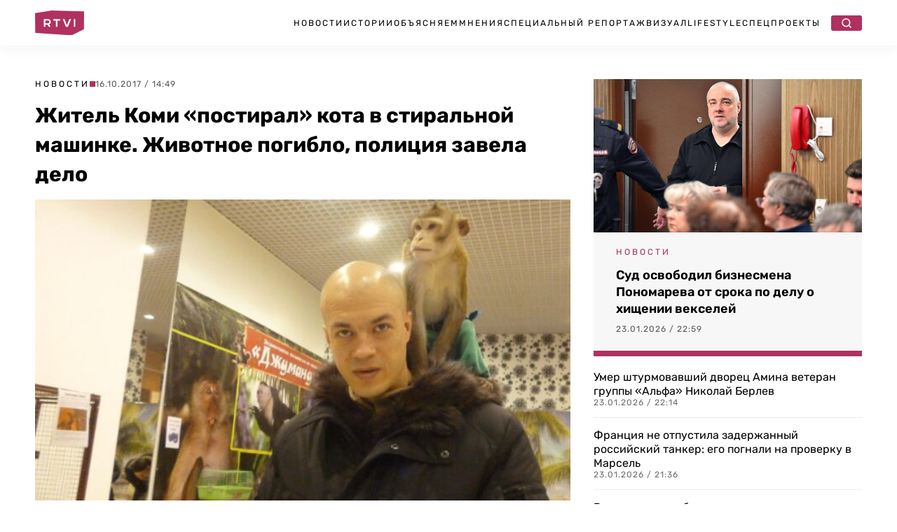

--- FILE ---
content_type: text/html; charset=UTF-8
request_url: https://rtvi.com/news/5480/
body_size: 25194
content:
<!DOCTYPE html>
<html lang="ru">
<head><meta charset="utf-8"><script>if(navigator.userAgent.match(/MSIE|Internet Explorer/i)||navigator.userAgent.match(/Trident\/7\..*?rv:11/i)){var href=document.location.href;if(!href.match(/[?&]nowprocket/)){if(href.indexOf("?")==-1){if(href.indexOf("#")==-1){document.location.href=href+"?nowprocket=1"}else{document.location.href=href.replace("#","?nowprocket=1#")}}else{if(href.indexOf("#")==-1){document.location.href=href+"&nowprocket=1"}else{document.location.href=href.replace("#","&nowprocket=1#")}}}}</script><script>(()=>{class RocketLazyLoadScripts{constructor(){this.v="2.0.4",this.userEvents=["keydown","keyup","mousedown","mouseup","mousemove","mouseover","mouseout","touchmove","touchstart","touchend","touchcancel","wheel","click","dblclick","input"],this.attributeEvents=["onblur","onclick","oncontextmenu","ondblclick","onfocus","onmousedown","onmouseenter","onmouseleave","onmousemove","onmouseout","onmouseover","onmouseup","onmousewheel","onscroll","onsubmit"]}async t(){this.i(),this.o(),/iP(ad|hone)/.test(navigator.userAgent)&&this.h(),this.u(),this.l(this),this.m(),this.k(this),this.p(this),this._(),await Promise.all([this.R(),this.L()]),this.lastBreath=Date.now(),this.S(this),this.P(),this.D(),this.O(),this.M(),await this.C(this.delayedScripts.normal),await this.C(this.delayedScripts.defer),await this.C(this.delayedScripts.async),await this.T(),await this.F(),await this.j(),await this.A(),window.dispatchEvent(new Event("rocket-allScriptsLoaded")),this.everythingLoaded=!0,this.lastTouchEnd&&await new Promise(t=>setTimeout(t,500-Date.now()+this.lastTouchEnd)),this.I(),this.H(),this.U(),this.W()}i(){this.CSPIssue=sessionStorage.getItem("rocketCSPIssue"),document.addEventListener("securitypolicyviolation",t=>{this.CSPIssue||"script-src-elem"!==t.violatedDirective||"data"!==t.blockedURI||(this.CSPIssue=!0,sessionStorage.setItem("rocketCSPIssue",!0))},{isRocket:!0})}o(){window.addEventListener("pageshow",t=>{this.persisted=t.persisted,this.realWindowLoadedFired=!0},{isRocket:!0}),window.addEventListener("pagehide",()=>{this.onFirstUserAction=null},{isRocket:!0})}h(){let t;function e(e){t=e}window.addEventListener("touchstart",e,{isRocket:!0}),window.addEventListener("touchend",function i(o){o.changedTouches[0]&&t.changedTouches[0]&&Math.abs(o.changedTouches[0].pageX-t.changedTouches[0].pageX)<10&&Math.abs(o.changedTouches[0].pageY-t.changedTouches[0].pageY)<10&&o.timeStamp-t.timeStamp<200&&(window.removeEventListener("touchstart",e,{isRocket:!0}),window.removeEventListener("touchend",i,{isRocket:!0}),"INPUT"===o.target.tagName&&"text"===o.target.type||(o.target.dispatchEvent(new TouchEvent("touchend",{target:o.target,bubbles:!0})),o.target.dispatchEvent(new MouseEvent("mouseover",{target:o.target,bubbles:!0})),o.target.dispatchEvent(new PointerEvent("click",{target:o.target,bubbles:!0,cancelable:!0,detail:1,clientX:o.changedTouches[0].clientX,clientY:o.changedTouches[0].clientY})),event.preventDefault()))},{isRocket:!0})}q(t){this.userActionTriggered||("mousemove"!==t.type||this.firstMousemoveIgnored?"keyup"===t.type||"mouseover"===t.type||"mouseout"===t.type||(this.userActionTriggered=!0,this.onFirstUserAction&&this.onFirstUserAction()):this.firstMousemoveIgnored=!0),"click"===t.type&&t.preventDefault(),t.stopPropagation(),t.stopImmediatePropagation(),"touchstart"===this.lastEvent&&"touchend"===t.type&&(this.lastTouchEnd=Date.now()),"click"===t.type&&(this.lastTouchEnd=0),this.lastEvent=t.type,t.composedPath&&t.composedPath()[0].getRootNode()instanceof ShadowRoot&&(t.rocketTarget=t.composedPath()[0]),this.savedUserEvents.push(t)}u(){this.savedUserEvents=[],this.userEventHandler=this.q.bind(this),this.userEvents.forEach(t=>window.addEventListener(t,this.userEventHandler,{passive:!1,isRocket:!0})),document.addEventListener("visibilitychange",this.userEventHandler,{isRocket:!0})}U(){this.userEvents.forEach(t=>window.removeEventListener(t,this.userEventHandler,{passive:!1,isRocket:!0})),document.removeEventListener("visibilitychange",this.userEventHandler,{isRocket:!0}),this.savedUserEvents.forEach(t=>{(t.rocketTarget||t.target).dispatchEvent(new window[t.constructor.name](t.type,t))})}m(){const t="return false",e=Array.from(this.attributeEvents,t=>"data-rocket-"+t),i="["+this.attributeEvents.join("],[")+"]",o="[data-rocket-"+this.attributeEvents.join("],[data-rocket-")+"]",s=(e,i,o)=>{o&&o!==t&&(e.setAttribute("data-rocket-"+i,o),e["rocket"+i]=new Function("event",o),e.setAttribute(i,t))};new MutationObserver(t=>{for(const n of t)"attributes"===n.type&&(n.attributeName.startsWith("data-rocket-")||this.everythingLoaded?n.attributeName.startsWith("data-rocket-")&&this.everythingLoaded&&this.N(n.target,n.attributeName.substring(12)):s(n.target,n.attributeName,n.target.getAttribute(n.attributeName))),"childList"===n.type&&n.addedNodes.forEach(t=>{if(t.nodeType===Node.ELEMENT_NODE)if(this.everythingLoaded)for(const i of[t,...t.querySelectorAll(o)])for(const t of i.getAttributeNames())e.includes(t)&&this.N(i,t.substring(12));else for(const e of[t,...t.querySelectorAll(i)])for(const t of e.getAttributeNames())this.attributeEvents.includes(t)&&s(e,t,e.getAttribute(t))})}).observe(document,{subtree:!0,childList:!0,attributeFilter:[...this.attributeEvents,...e]})}I(){this.attributeEvents.forEach(t=>{document.querySelectorAll("[data-rocket-"+t+"]").forEach(e=>{this.N(e,t)})})}N(t,e){const i=t.getAttribute("data-rocket-"+e);i&&(t.setAttribute(e,i),t.removeAttribute("data-rocket-"+e))}k(t){Object.defineProperty(HTMLElement.prototype,"onclick",{get(){return this.rocketonclick||null},set(e){this.rocketonclick=e,this.setAttribute(t.everythingLoaded?"onclick":"data-rocket-onclick","this.rocketonclick(event)")}})}S(t){function e(e,i){let o=e[i];e[i]=null,Object.defineProperty(e,i,{get:()=>o,set(s){t.everythingLoaded?o=s:e["rocket"+i]=o=s}})}e(document,"onreadystatechange"),e(window,"onload"),e(window,"onpageshow");try{Object.defineProperty(document,"readyState",{get:()=>t.rocketReadyState,set(e){t.rocketReadyState=e},configurable:!0}),document.readyState="loading"}catch(t){console.log("WPRocket DJE readyState conflict, bypassing")}}l(t){this.originalAddEventListener=EventTarget.prototype.addEventListener,this.originalRemoveEventListener=EventTarget.prototype.removeEventListener,this.savedEventListeners=[],EventTarget.prototype.addEventListener=function(e,i,o){o&&o.isRocket||!t.B(e,this)&&!t.userEvents.includes(e)||t.B(e,this)&&!t.userActionTriggered||e.startsWith("rocket-")||t.everythingLoaded?t.originalAddEventListener.call(this,e,i,o):(t.savedEventListeners.push({target:this,remove:!1,type:e,func:i,options:o}),"mouseenter"!==e&&"mouseleave"!==e||t.originalAddEventListener.call(this,e,t.savedUserEvents.push,o))},EventTarget.prototype.removeEventListener=function(e,i,o){o&&o.isRocket||!t.B(e,this)&&!t.userEvents.includes(e)||t.B(e,this)&&!t.userActionTriggered||e.startsWith("rocket-")||t.everythingLoaded?t.originalRemoveEventListener.call(this,e,i,o):t.savedEventListeners.push({target:this,remove:!0,type:e,func:i,options:o})}}J(t,e){this.savedEventListeners=this.savedEventListeners.filter(i=>{let o=i.type,s=i.target||window;return e!==o||t!==s||(this.B(o,s)&&(i.type="rocket-"+o),this.$(i),!1)})}H(){EventTarget.prototype.addEventListener=this.originalAddEventListener,EventTarget.prototype.removeEventListener=this.originalRemoveEventListener,this.savedEventListeners.forEach(t=>this.$(t))}$(t){t.remove?this.originalRemoveEventListener.call(t.target,t.type,t.func,t.options):this.originalAddEventListener.call(t.target,t.type,t.func,t.options)}p(t){let e;function i(e){return t.everythingLoaded?e:e.split(" ").map(t=>"load"===t||t.startsWith("load.")?"rocket-jquery-load":t).join(" ")}function o(o){function s(e){const s=o.fn[e];o.fn[e]=o.fn.init.prototype[e]=function(){return this[0]===window&&t.userActionTriggered&&("string"==typeof arguments[0]||arguments[0]instanceof String?arguments[0]=i(arguments[0]):"object"==typeof arguments[0]&&Object.keys(arguments[0]).forEach(t=>{const e=arguments[0][t];delete arguments[0][t],arguments[0][i(t)]=e})),s.apply(this,arguments),this}}if(o&&o.fn&&!t.allJQueries.includes(o)){const e={DOMContentLoaded:[],"rocket-DOMContentLoaded":[]};for(const t in e)document.addEventListener(t,()=>{e[t].forEach(t=>t())},{isRocket:!0});o.fn.ready=o.fn.init.prototype.ready=function(i){function s(){parseInt(o.fn.jquery)>2?setTimeout(()=>i.bind(document)(o)):i.bind(document)(o)}return"function"==typeof i&&(t.realDomReadyFired?!t.userActionTriggered||t.fauxDomReadyFired?s():e["rocket-DOMContentLoaded"].push(s):e.DOMContentLoaded.push(s)),o([])},s("on"),s("one"),s("off"),t.allJQueries.push(o)}e=o}t.allJQueries=[],o(window.jQuery),Object.defineProperty(window,"jQuery",{get:()=>e,set(t){o(t)}})}P(){const t=new Map;document.write=document.writeln=function(e){const i=document.currentScript,o=document.createRange(),s=i.parentElement;let n=t.get(i);void 0===n&&(n=i.nextSibling,t.set(i,n));const c=document.createDocumentFragment();o.setStart(c,0),c.appendChild(o.createContextualFragment(e)),s.insertBefore(c,n)}}async R(){return new Promise(t=>{this.userActionTriggered?t():this.onFirstUserAction=t})}async L(){return new Promise(t=>{document.addEventListener("DOMContentLoaded",()=>{this.realDomReadyFired=!0,t()},{isRocket:!0})})}async j(){return this.realWindowLoadedFired?Promise.resolve():new Promise(t=>{window.addEventListener("load",t,{isRocket:!0})})}M(){this.pendingScripts=[];this.scriptsMutationObserver=new MutationObserver(t=>{for(const e of t)e.addedNodes.forEach(t=>{"SCRIPT"!==t.tagName||t.noModule||t.isWPRocket||this.pendingScripts.push({script:t,promise:new Promise(e=>{const i=()=>{const i=this.pendingScripts.findIndex(e=>e.script===t);i>=0&&this.pendingScripts.splice(i,1),e()};t.addEventListener("load",i,{isRocket:!0}),t.addEventListener("error",i,{isRocket:!0}),setTimeout(i,1e3)})})})}),this.scriptsMutationObserver.observe(document,{childList:!0,subtree:!0})}async F(){await this.X(),this.pendingScripts.length?(await this.pendingScripts[0].promise,await this.F()):this.scriptsMutationObserver.disconnect()}D(){this.delayedScripts={normal:[],async:[],defer:[]},document.querySelectorAll("script[type$=rocketlazyloadscript]").forEach(t=>{t.hasAttribute("data-rocket-src")?t.hasAttribute("async")&&!1!==t.async?this.delayedScripts.async.push(t):t.hasAttribute("defer")&&!1!==t.defer||"module"===t.getAttribute("data-rocket-type")?this.delayedScripts.defer.push(t):this.delayedScripts.normal.push(t):this.delayedScripts.normal.push(t)})}async _(){await this.L();let t=[];document.querySelectorAll("script[type$=rocketlazyloadscript][data-rocket-src]").forEach(e=>{let i=e.getAttribute("data-rocket-src");if(i&&!i.startsWith("data:")){i.startsWith("//")&&(i=location.protocol+i);try{const o=new URL(i).origin;o!==location.origin&&t.push({src:o,crossOrigin:e.crossOrigin||"module"===e.getAttribute("data-rocket-type")})}catch(t){}}}),t=[...new Map(t.map(t=>[JSON.stringify(t),t])).values()],this.Y(t,"preconnect")}async G(t){if(await this.K(),!0!==t.noModule||!("noModule"in HTMLScriptElement.prototype))return new Promise(e=>{let i;function o(){(i||t).setAttribute("data-rocket-status","executed"),e()}try{if(navigator.userAgent.includes("Firefox/")||""===navigator.vendor||this.CSPIssue)i=document.createElement("script"),[...t.attributes].forEach(t=>{let e=t.nodeName;"type"!==e&&("data-rocket-type"===e&&(e="type"),"data-rocket-src"===e&&(e="src"),i.setAttribute(e,t.nodeValue))}),t.text&&(i.text=t.text),t.nonce&&(i.nonce=t.nonce),i.hasAttribute("src")?(i.addEventListener("load",o,{isRocket:!0}),i.addEventListener("error",()=>{i.setAttribute("data-rocket-status","failed-network"),e()},{isRocket:!0}),setTimeout(()=>{i.isConnected||e()},1)):(i.text=t.text,o()),i.isWPRocket=!0,t.parentNode.replaceChild(i,t);else{const i=t.getAttribute("data-rocket-type"),s=t.getAttribute("data-rocket-src");i?(t.type=i,t.removeAttribute("data-rocket-type")):t.removeAttribute("type"),t.addEventListener("load",o,{isRocket:!0}),t.addEventListener("error",i=>{this.CSPIssue&&i.target.src.startsWith("data:")?(console.log("WPRocket: CSP fallback activated"),t.removeAttribute("src"),this.G(t).then(e)):(t.setAttribute("data-rocket-status","failed-network"),e())},{isRocket:!0}),s?(t.fetchPriority="high",t.removeAttribute("data-rocket-src"),t.src=s):t.src="data:text/javascript;base64,"+window.btoa(unescape(encodeURIComponent(t.text)))}}catch(i){t.setAttribute("data-rocket-status","failed-transform"),e()}});t.setAttribute("data-rocket-status","skipped")}async C(t){const e=t.shift();return e?(e.isConnected&&await this.G(e),this.C(t)):Promise.resolve()}O(){this.Y([...this.delayedScripts.normal,...this.delayedScripts.defer,...this.delayedScripts.async],"preload")}Y(t,e){this.trash=this.trash||[];let i=!0;var o=document.createDocumentFragment();t.forEach(t=>{const s=t.getAttribute&&t.getAttribute("data-rocket-src")||t.src;if(s&&!s.startsWith("data:")){const n=document.createElement("link");n.href=s,n.rel=e,"preconnect"!==e&&(n.as="script",n.fetchPriority=i?"high":"low"),t.getAttribute&&"module"===t.getAttribute("data-rocket-type")&&(n.crossOrigin=!0),t.crossOrigin&&(n.crossOrigin=t.crossOrigin),t.integrity&&(n.integrity=t.integrity),t.nonce&&(n.nonce=t.nonce),o.appendChild(n),this.trash.push(n),i=!1}}),document.head.appendChild(o)}W(){this.trash.forEach(t=>t.remove())}async T(){try{document.readyState="interactive"}catch(t){}this.fauxDomReadyFired=!0;try{await this.K(),this.J(document,"readystatechange"),document.dispatchEvent(new Event("rocket-readystatechange")),await this.K(),document.rocketonreadystatechange&&document.rocketonreadystatechange(),await this.K(),this.J(document,"DOMContentLoaded"),document.dispatchEvent(new Event("rocket-DOMContentLoaded")),await this.K(),this.J(window,"DOMContentLoaded"),window.dispatchEvent(new Event("rocket-DOMContentLoaded"))}catch(t){console.error(t)}}async A(){try{document.readyState="complete"}catch(t){}try{await this.K(),this.J(document,"readystatechange"),document.dispatchEvent(new Event("rocket-readystatechange")),await this.K(),document.rocketonreadystatechange&&document.rocketonreadystatechange(),await this.K(),this.J(window,"load"),window.dispatchEvent(new Event("rocket-load")),await this.K(),window.rocketonload&&window.rocketonload(),await this.K(),this.allJQueries.forEach(t=>t(window).trigger("rocket-jquery-load")),await this.K(),this.J(window,"pageshow");const t=new Event("rocket-pageshow");t.persisted=this.persisted,window.dispatchEvent(t),await this.K(),window.rocketonpageshow&&window.rocketonpageshow({persisted:this.persisted})}catch(t){console.error(t)}}async K(){Date.now()-this.lastBreath>45&&(await this.X(),this.lastBreath=Date.now())}async X(){return document.hidden?new Promise(t=>setTimeout(t)):new Promise(t=>requestAnimationFrame(t))}B(t,e){return e===document&&"readystatechange"===t||(e===document&&"DOMContentLoaded"===t||(e===window&&"DOMContentLoaded"===t||(e===window&&"load"===t||e===window&&"pageshow"===t)))}static run(){(new RocketLazyLoadScripts).t()}}RocketLazyLoadScripts.run()})();</script>

   <title>Житель Коми «постирал» кота в стиральной машинке. Животное погибло, полиция завела дело</title>
  <meta content="width=device-width, initial-scale=1" name="viewport">
	
	
	<link rel="stylesheet" href="https://rtvi.com/wp-content/cache/fonts/1/google-fonts/css/4/3/d/79835cc3bf864515d25be255be9d9.css" data-wpr-hosted-gf-parameters="family=Rubik:ital,wght@0,400;0,500;0,600;0,700;1,400&display=swap"/>
      <link data-minify="1" href="https://rtvi.com/wp-content/cache/min/1/wp-content/themes/rtvi/css/main.css?ver=1768828819" rel="stylesheet" type="text/css">
  <style>@media (min-width:992px) {html.w-mod-js:not(.w-mod-ix) [data-w-id="846ba62c-276b-cea4-4f1e-cba13dcadfb6"] {width:0px;}}</style>
 <!--<script type="rocketlazyloadscript" data-rocket-src="https://ajax.googleapis.com/ajax/libs/webfont/1.6.26/webfont.js" data-rocket-type="text/javascript"></script>-->
  <!--<script type="rocketlazyloadscript" data-rocket-type="text/javascript">WebFont.load({  google: {    families: ["Rubik:regular,500,600,700,italic:cyrillic,latin"]  }});</script>-->
  <!-- [if lt IE 9]><script type="rocketlazyloadscript" data-rocket-src="https://cdnjs.cloudflare.com/ajax/libs/html5shiv/3.7.3/html5shiv.min.js" data-rocket-type="text/javascript"></script><![endif] -->
  <script type="rocketlazyloadscript" data-rocket-type="text/javascript">!function(o,c){var n=c.documentElement,t=" w-mod-";n.className+=t+"js",("ontouchstart"in o||o.DocumentTouch&&c instanceof DocumentTouch)&&(n.className+=t+"touch")}(window,document);</script>
<meta property="og:site_name" content="Главные новости в России и мире - RTVI" />
<link rel="icon" type="image/png" sizes="32x32" href="https://rtvi.com/wp-content/themes/rtvi/images/favicon-32x32.png">
<link href="https://rtvi.com/wp-content/themes/rtvi/images/webclip.png" rel="apple-touch-icon">
<meta property="og:type" content="article" />
<meta property="og:url" content="https://rtvi.com/news/5480/" />
<meta property="og:title" content="Житель Коми «постирал» кота в стиральной машинке. Животное погибло, полиция завела дело" />
<meta property="article:section" content="Новости">
<meta property="og:image" content="https://rtvi.com/wp-content/uploads/2017/10/97212-1.jpg?144937" />
<meta property="og:description" content="37-летний житель Ухты «постирал» кота своей подруги в стиральной машине и снял это на видео. Животное погибло, а на мужчину завели уголовное дело. Сообщение об этом появилось на сайте регионального управления МВД. Следователи установили, что, когда подозреваемый засовывал кота в машинку, он был пьян. Видео со смертью животного он выложил в соцсети. Дело возбудили по..." />
<meta property="og:image:type" content="image/jpeg" />
<meta property="article:published_time" content="2017-10-16T14:49:37+03:00">
<meta name="twitter:card" content="summary_large_image" />
<meta property="twitter:image" content="https://rtvi.com/wp-content/uploads/2017/10/97212-2.jpg?144937" />
<script type="rocketlazyloadscript">window.puid1 = "brandSfty";</script>	
<meta name="msvalidate.01" content="E35B17758B0ED0B6E559DF8F068D1701" />
<meta name="yandex-verification" content="e338e03f7e5b476b" />
<!-- Google tag (gtag.js) -->
<script async src="https://www.googletagmanager.com/gtag/js?id=G-S41Q07GMYF"></script>
<script>
  window.dataLayer = window.dataLayer || [];
  function gtag(){dataLayer.push(arguments);}
  gtag('js', new Date());

  gtag('config', 'G-S41Q07GMYF');
</script>
<!-- //Google tag (gtag.js) -->	
<!-- Yandex.Metrika counter --> <script type="text/javascript" > (function(m,e,t,r,i,k,a){m[i]=m[i]||function(){(m[i].a=m[i].a||[]).push(arguments)}; m[i].l=1*new Date(); for (var j = 0; j < document.scripts.length; j++) {if (document.scripts[j].src === r) { return; }} k=e.createElement(t),a=e.getElementsByTagName(t)[0],k.async=1,k.src=r,a.parentNode.insertBefore(k,a)}) (window, document, "script", "https://mc.webvisor.org/metrika/tag_ww.js", "ym"); ym(26295009, "init", { clickmap:true, trackLinks:true, accurateTrackBounce:true, webvisor:true, trackHash:true }); </script> <noscript><div><img src="https://mc.yandex.ru/watch/26295009" style="position:absolute; left:-9999px;" alt="" /></div></noscript> <!-- /Yandex.Metrika counter -->	
<!--<script type="rocketlazyloadscript"> (function (m, e, t, r, i, k, a) {
            m[i] = m[i] || function () {
                (m[i].a = m[i].a || []).push(arguments)
            };
            m[i].l = 1 * new Date();
            k = e.createElement(t), a = e.getElementsByTagName(t)[0], k.async = 1, k.src = r, a.parentNode.insertBefore(k, a)
        })(window, document, "script", "https://cdn.jsdelivr.net/npm/yandex-metrica-watch/tag.js", "ym");
        ym(26295009, "init", {
            clickmap: true,
            trackLinks: true,
            accurateTrackBounce: true,
            webvisor: true,
            trackHash: true
        }); </script>-->
<!--vk-->
<!--<script type="rocketlazyloadscript" data-rocket-type="text/javascript">!function(){var t=document.createElement("script");t.type="text/javascript",t.async=!0,t.src='https://vk.com/js/api/openapi.js?169',t.onload=function(){VK.Retargeting.Init("VK-RTRG-1727327-fzDbD"),VK.Retargeting.Hit()},document.head.appendChild(t)}();</script><noscript><img src="https://vk.com/rtrg?p=VK-RTRG-1727327-fzDbD" style="position:fixed; left:-999px;" alt=""/></noscript>-->
<!--/vk-->
<!--MF-new-->	
<!--<script type="rocketlazyloadscript" data-rocket-type="text/javascript" data-rocket-src="https://s3.wi-fi.ru/mtt/configs/sites/rtvi.js" async nocache></script>-->
<!--<script type="rocketlazyloadscript" defer data-rocket-type="text/javascript" data-rocket-src="https://s3.wi-fi.ru/mtt/configs/sites/rtvi.js"></script>-->
<!--//MF-new-->	
<!--Interpool-bidding-->	
<script async src="https://yandex.ru/ads/system/header-bidding.js"></script>
<script type="rocketlazyloadscript">
var adfoxBiddersMap = {
        "betweenDigital": "3355805",
        "myTarget": "3355812",
        "adriver": "3355807",
        "otm": "3355810",
        "sape": "3355811",
        "buzzoola": "3355808",
        "adfox_roden-media": "3355815",
        "mediasniper": "3355813",
        "hybrid": "3355814",
        "gnezdo": "3359982",
  	"adfox_adsmart": "3326300"
};
var adUnits = window.innerWidth && window.innerWidth > 1080
  ? [
      {
        // Sidebar_300x600
        code: 'adfox_Sidebar_300x600',
        sizes: [[300, 600]],
        bids: [
             {
                "bidder": "myTarget",
                "params": {
                  "placementId": "1848870"
                }
              },
              {
                "bidder": "betweenDigital",
                "params": {
                  "placementId": "4850162"
                }
              },
              {
                "bidder": "otm",
                "params": {
                  "placementId": "105569"
                }
              },
              {
                "bidder": "buzzoola",
                "params": {
                  "placementId": "1295456"
                }
              },
              {
                "bidder": "hybrid",
                "params": {
                  "placementId": "6846d4fe810d985e7cd8c919"
                }
              },
              {
                "bidder": "sape",
                "params": {
                  "placementId": "943088"
                }
              },
              {
                "bidder": "mediasniper",
                "params": {
                  "placementId": "31844"
                }
              },
              {
                "bidder": "adriver",
                "params": {
                  "placementId": "41:rtvicom_300x600_d_si"                
		}
              },
              {
                "bidder": "adfox_roden-media",
                "params": {
                  "p1": "dibyx",
                  "p2": "emwl"
		}
              },
              {
		"bidder": "adfox_adsmart",
		"params": {
			"p1": "dhlwo",
			"p2": "hhro"
            }
          }
        ]
      },
      {
        // Desktop_Inpage_bottom
        code: 'adfox_Desktop_Inpage_bottom',
        sizes: [[860, 240], [728, 90]],
        bids: [
             {
                "bidder": "myTarget",
                "params": {
                  "placementId": "1849548"
                }
              },
              {
                "bidder": "betweenDigital",
                "params": {
                  "placementId": "4850348"
                }
              },
              {
                "bidder": "otm",
                "params": {
                  "placementId": "105605"
                }
              },
              {
                "bidder": "buzzoola",
                "params": {
                  "placementId": "1295752"
                }
              },
              {
                "bidder": "hybrid",
                "params": {
                  "placementId": "6847e90270e7b2d808d53fef"
                }
              },
              {
                "bidder": "sape",
                "params": {
                  "placementId": "943089"
                }
              },
              {
                "bidder": "mediasniper",
                "params": {
                  "placementId": "31843"
                }
              },
              {
                "bidder": "gnezdo",
                "params": {
                  "placementId": "367377"
                }
              },
              {
                "bidder": "adriver",
                "params": {
                  "placementId": "41:rtvicom_inpage_728x90"
		}
              },
              {
                "bidder": "adfox_roden-media",
                "params": {
                  "p1": "dibyw",
                  "p2": "etsw"
		}
              },
              {
		"bidder": "adfox_adsmart",
		"params": {
			"p1": "dhlwn",
			"p2": "ul"
                }
            }
        ]
    }
]    
:
[
      {
        // Mobile_Billboard
        code: 'adfox_Mobile_Billboard',
        sizes: [[300, 250], [300, 300]],
        bids: [
             {
                "bidder": "myTarget",
                "params": {
                  "placementId": "1849571"
                }
              },
              {
                "bidder": "betweenDigital",
                "params": {
                  "placementId": "4850353"
                }
              },
              {
                "bidder": "otm",
                "params": {
                  "placementId": "105608"
                }
              },
              {
                "bidder": "buzzoola",
                "params": {
                  "placementId": "1295755"
                }
              },
              {
                "bidder": "hybrid",
                "params": {
                  "placementId": "6846d57a810d985e7cd8c91b"
                }
              },
              {
                "bidder": "sape",
                "params": {
                  "placementId": "943095"
                }
              },
              {
                "bidder": "mediasniper",
                "params": {
                  "placementId": "31843"
                }
              },
              {
                "bidder": "adriver",
                "params": {
                  "placementId": "41:rtvicom_300x250_m_bi"                
		}
              },
              {
                "bidder": "gnezdo",
                "params": {
                  "placementId": "367371"
                }
              },
              {
                "bidder": "adfox_roden-media",
                "params": {
                  "p1": "dibyy",
                  "p2": "hbts"
            }
          }
        ]
      },
      {
        // Mobile_Bottom
        code: 'adfox_Mobile_Bottom',
        sizes: [[300, 250], [300, 300], [320, 480]],
        bids: [
             {
                "bidder": "myTarget",
                "params": {
                  "placementId": "1849582"
                }
              },
              {
                "bidder": "betweenDigital",
                "params": {
                  "placementId": "4850354"
                }
              },
              {
                "bidder": "otm",
                "params": {
                  "placementId": "105609"
                }
              },
              {
                "bidder": "buzzoola",
                "params": {
                  "placementId": "1295756"
                }
              },
              {
                "bidder": "hybrid",
                "params": {
                  "placementId": "6846d6bc70e7b260bc233798"
                }
              },
              {
                "bidder": "sape",
                "params": {
                  "placementId": "943096"
                }
              },
              {
                "bidder": "mediasniper",
                "params": {
                  "placementId": "31841"
                }
              },
              {
                "bidder": "adriver",
                "params": {
                  "placementId": "41:rtvicom_300x250_m_af_ar"                
		}
              },
              {
                "bidder": "gnezdo",
                "params": {
                  "placementId": "367373"
                }
              },
              {
                "bidder": "adfox_roden-media",
                "params": {
                  "p1": "dibza",
                  "p2": "hfiu"
		}
              },
              {
              "bidder": "adfox_adsmart",
              "params": {
		 "p1": "dhlwp",
                 "p2": "ul"
            }
          }
        ]
      },
      {
        // Mobile_Floor_Ad
        code: 'adfox_Floor_Ad_Mobile',
        sizes: [[320, 100]],
        bids: [
             {
                "bidder": "myTarget",
                "params": {
                  "placementId": "1849587"
                }
              },
              {
                "bidder": "betweenDigital",
                "params": {
                  "placementId": "4850355"
                }
              },
              {
                "bidder": "otm",
                "params": {
                  "placementId": "105610"
                }
              },
              {
                "bidder": "buzzoola",
                "params": {
                  "placementId": "1295757"
                }
              },
              {
                "bidder": "hybrid",
                "params": {
                  "placementId": "6846d71170e7b260bc23379a"
                }
              },
              {
                "bidder": "sape",
                "params": {
                  "placementId": "943097"
                }
              },
              {
                "bidder": "mediasniper",
                "params": {
                  "placementId": "31842"
                }
              },
              {
                "bidder": "gnezdo",
                "params": {
                  "placementId": "367374"
                }
              },
              {
                "bidder": "adriver",
                "params": {
                  "placementId": "41:rtvicom_320x100_m_floor"                
		}
              },
              {
                "bidder": "adfox_roden-media",
                "params": {
                  "p1": "dibzb",
                  "p2": "gomz"
                }
            }
        ]
    }
];
var userTimeout = 1200;
window.YaHeaderBiddingSettings = {
  biddersMap: adfoxBiddersMap,
  adUnits: adUnits,
  timeout: userTimeout
};
</script>
<!--//Interpool-bidding-->	
<!--adfox-->
<script>window.yaContextCb = window.yaContextCb || []</script>
<script src="https://yandex.ru/ads/system/context.js" async></script>
<!--//adfox-->
<script type="rocketlazyloadscript" defer data-rocket-src="https://jsn.24smi.net/smi.js"></script>
<!--sparrow-->
<script type="rocketlazyloadscript" defer data-rocket-src="https://widget.sparrow.ru/js/embed.js"></script>
<!--//sparrow-->
<!--setka.media-->
<script type="rocketlazyloadscript" defer data-rocket-src="https://setka.news/scr/versioned/bundle.0.0.3.js"></script>
<!--<link href="https://setka.news/scr/versioned/bundle.0.0.3.css" rel="stylesheet" />-->
<script type="rocketlazyloadscript">
let stylesheet = document.createElement("link");
stylesheet.rel = "stylesheet";
stylesheet.href = "https://setka.news/scr/versioned/bundle.0.0.3.css";
document.head.appendChild(stylesheet);
</script>
<!--//setka.media-->
<meta name='robots' content='index, follow, max-image-preview:large, max-snippet:-1, max-video-preview:-1' />

	<meta name="description" content="37-летний житель Ухты «постирал» кота своей подруги в стиральной машине и снял это на видео. Животное погибло, а на мужчину завели уголовное дело." />
	<link rel="canonical" href="https://rtvi.com/news/5480/" />
	<script type="application/ld+json" class="yoast-schema-graph">{"@context":"https://schema.org","@graph":[{"@type":"NewsArticle","@id":"https://rtvi.com/news/5480/#article","isPartOf":{"@id":"https://rtvi.com/news/5480/"},"author":{"name":"admin admin","@id":"https://rtvi.com/#/schema/person/d85af78003eecc68584f86e7780d4118"},"headline":"Житель Коми «постирал» кота в стиральной машинке. Животное погибло, полиция завела дело","datePublished":"2017-10-16T11:49:37+00:00","mainEntityOfPage":{"@id":"https://rtvi.com/news/5480/"},"wordCount":109,"publisher":{"@id":"https://rtvi.com/#organization"},"image":{"@id":"https://rtvi.com/news/5480/#primaryimage"},"thumbnailUrl":"https://rtvi.com/wp-content/uploads/2022/04/f9a331ed8f50aa5e7062ea5c9f22c5f6.jpeg","articleSection":"Новости","inLanguage":"ru-RU","copyrightYear":"2017","copyrightHolder":{"@id":"https://rtvi.com/#organization"}},{"@type":"WebPage","@id":"https://rtvi.com/news/5480/","url":"https://rtvi.com/news/5480/","name":"Житель Коми «постирал» кота в стиральной машинке. Животное погибло, полиция завела дело","isPartOf":{"@id":"https://rtvi.com/#website"},"primaryImageOfPage":{"@id":"https://rtvi.com/news/5480/#primaryimage"},"image":{"@id":"https://rtvi.com/news/5480/#primaryimage"},"thumbnailUrl":"https://rtvi.com/wp-content/uploads/2022/04/f9a331ed8f50aa5e7062ea5c9f22c5f6.jpeg","datePublished":"2017-10-16T11:49:37+00:00","description":"37-летний житель Ухты «постирал» кота своей подруги в стиральной машине и снял это на видео. Животное погибло, а на мужчину завели уголовное дело.","breadcrumb":{"@id":"https://rtvi.com/news/5480/#breadcrumb"},"inLanguage":"ru-RU","potentialAction":[{"@type":"ReadAction","target":["https://rtvi.com/news/5480/"]}]},{"@type":"ImageObject","inLanguage":"ru-RU","@id":"https://rtvi.com/news/5480/#primaryimage","url":"https://rtvi.com/wp-content/uploads/2022/04/f9a331ed8f50aa5e7062ea5c9f22c5f6.jpeg","contentUrl":"https://rtvi.com/wp-content/uploads/2022/04/f9a331ed8f50aa5e7062ea5c9f22c5f6.jpeg","width":2045,"height":1412},{"@type":"BreadcrumbList","@id":"https://rtvi.com/news/5480/#breadcrumb","itemListElement":[{"@type":"ListItem","position":1,"name":"Home","item":"https://rtvi.com/"},{"@type":"ListItem","position":2,"name":"Житель Коми «постирал» кота в стиральной машинке. Животное погибло, полиция завела дело"}]},{"@type":"WebSite","@id":"https://rtvi.com/#website","url":"https://rtvi.com/","name":"Главные новости в России и мире","description":"Свежие новости на сегодня, последние события и актуальная информация к этому часу","publisher":{"@id":"https://rtvi.com/#organization"},"potentialAction":[{"@type":"SearchAction","target":{"@type":"EntryPoint","urlTemplate":"https://rtvi.com/?s={search_term_string}"},"query-input":{"@type":"PropertyValueSpecification","valueRequired":true,"valueName":"search_term_string"}}],"inLanguage":"ru-RU"},{"@type":"Organization","@id":"https://rtvi.com/#organization","name":"RTVI","url":"https://rtvi.com/","logo":{"@type":"ImageObject","inLanguage":"ru-RU","@id":"https://rtvi.com/#/schema/logo/image/","url":"https://rtvi.com/wp-content/uploads/2022/06/logo5.png","contentUrl":"https://rtvi.com/wp-content/uploads/2022/06/logo5.png","width":500,"height":246,"caption":"RTVI"},"image":{"@id":"https://rtvi.com/#/schema/logo/image/"},"email":"news@rtvi.com","telephone":"+7(499)579-86-96","legalName":"ООО «ЭрТиВиАй Продакшн»","foundingDate":"2002-01-11","numberOfEmployees":{"@type":"QuantitativeValue","minValue":"51","maxValue":"200"}}]}</script>


<style id='wp-img-auto-sizes-contain-inline-css' type='text/css'>
img:is([sizes=auto i],[sizes^="auto," i]){contain-intrinsic-size:3000px 1500px}
/*# sourceURL=wp-img-auto-sizes-contain-inline-css */
</style>
<style id='classic-theme-styles-inline-css' type='text/css'>
/*! This file is auto-generated */
.wp-block-button__link{color:#fff;background-color:#32373c;border-radius:9999px;box-shadow:none;text-decoration:none;padding:calc(.667em + 2px) calc(1.333em + 2px);font-size:1.125em}.wp-block-file__button{background:#32373c;color:#fff;text-decoration:none}
/*# sourceURL=/wp-includes/css/classic-themes.min.css */
</style>
<script type="rocketlazyloadscript" data-rocket-type="text/javascript" data-rocket-src="//rtvi.com/?wordfence_syncAttackData=1769203059.4447" async></script><noscript><style id="rocket-lazyload-nojs-css">.rll-youtube-player, [data-lazy-src]{display:none !important;}</style></noscript></head> 
<body class="body">
<!-- Rating Mail.ru counter -->
<script type="text/javascript">
var _tmr = window._tmr || (window._tmr = []);
_tmr.push({id: "2572806", type: "pageView", start: (new Date()).getTime()});
(function (d, w, id) {
  if (d.getElementById(id)) return;
  var ts = d.createElement("script"); ts.type = "text/javascript"; ts.async = true; ts.id = id;
  ts.src = "https://top-fwz1.mail.ru/js/code.js";
  var f = function () {var s = d.getElementsByTagName("script")[0]; s.parentNode.insertBefore(ts, s);};
  if (w.opera == "[object Opera]") { d.addEventListener("DOMContentLoaded", f, false); } else { f(); }
})(document, window, "topmailru-code");
</script><noscript><div>
<img src="https://top-fwz1.mail.ru/counter?id=2572806;js=na" style="border:0;position:absolute;left:-9999px;" alt="Top.Mail.Ru" />
</div></noscript>
<!-- //Rating Mail.ru counter -->
 <section data-rocket-location-hash="2e81b8d13504913899bd7e76a2c6ff3b" class="section-white-top  wf-section">
    <div data-rocket-location-hash="9b39c2e607ed9e2fe660856dbe237275" class="container-white-top w-container">
      <div data-animation="default" data-collapse="medium" data-duration="400" data-easing="ease" data-easing2="ease" role="banner" class="navbar-white w-nav">
        <div class="header-container-white w-container">
          <div class="logo">
            <a href="https://rtvi.com/ " class="brand w-nav-brand">
				<img width="70" height="35" src="data:image/svg+xml,%3Csvg%20xmlns='http://www.w3.org/2000/svg'%20viewBox='0%200%2070%2035'%3E%3C/svg%3E" alt="Свежие новости в России и мире" class="logo-svg" data-lazy-src="https://rtvi.com/wp-content/themes/rtvi/images/logo.svg"><noscript><img width="70" height="35" src="https://rtvi.com/wp-content/themes/rtvi/images/logo.svg" loading="lazy" alt="Свежие новости в России и мире" class="logo-svg"></noscript>
			  </a>
			<!--<a href="https://rtvi.com/" class="brand w-nav-brand"><img src="data:image/svg+xml,%3Csvg%20xmlns='http://www.w3.org/2000/svg'%20viewBox='0%200%200%200'%3E%3C/svg%3E" alt="" class="logo-svg" style="margin:0 0 0 15px; height: 50px;" data-lazy-src="https://rtvi.com/files/9may.svg"><noscript><img src="https://rtvi.com/files/9may.svg" loading="lazy" alt="" class="logo-svg" style="margin:0 0 0 15px; height: 50px;"></noscript></a>-->
          </div>	
			<div class="currency-rate"></div>
<!--<script type="rocketlazyloadscript">window.onload = function() { loadRate() }; function loadRate() { var xhttp = new XMLHttpRequest(); xhttp.onreadystatechange = function() { if (this.readyState == 4 && this.status == 200) { getRate(this); } }; var decrate = atob(""); xhttp.open("GET", decrate, true); xhttp.send(); } function getRate(xml) { var xmlDoc = xml.responseXML; var x = xmlDoc.getElementsByTagName("PRICE"); document.getElementById("usd").innerHTML = "$ " + x[0].getElementsByTagName("USD")[0].childNodes[0].nodeValue; document.getElementById("eur").innerHTML = "€ " + x[0].getElementsByTagName("EUR")[0].childNodes[0].nodeValue; document.getElementById("btc").innerHTML = "₿ " + x[0].getElementsByTagName("BTC")[0].childNodes[0].nodeValue; }</script>-->
          <nav role="navigation" class="nav-menu-white w-nav-menu">			
            <div class="nav-block">
              <div class="nav-text-white"><a href="https://rtvi.com/news/">Новости</a></div>
            </div>
            <div class="nav-block">
              <div class="nav-text-white"><a href="https://rtvi.com/stories/">Истории</a></div>
            </div>
			<div class="nav-block">
              <div class="nav-text-white"><a href="https://rtvi.com/obyasnyaem/">Объясняем</a></div>
            </div>
			<div class="nav-block">
              <div class="nav-text-white"><a href="https://rtvi.com/opinions/">Мнения</a></div>
            </div>
			<div class="nav-block">
              <div class="nav-text-white"><a href="https://rtvi.com/speczialnyj-reportazh/">Специальный репортаж</a></div>
            </div>
			<div class="nav-block">
			  <div class="nav-text-white"><a href="https://rtvi.com/visual/">Визуал</a></div>
            </div>
            <div class="nav-block">
			  <div class="nav-text-white"><a href="https://rtvi.com/lifestyle/">Lifestyle</a></div>
            </div>
            <div class="nav-block">
              <div class="nav-text-white"><a href="https://rtvi.com/spec/">Спецпроекты</a></div>
            </div>
             <form role="search" method="get" id="searchform" class="search-white w-form" action="https://rtvi.com/">
		<input class="search-input w-input" id="search" type="text" value="" name="s" placeholder="Поиск" maxlength="256" autofocus />
		<input class="search-button w-button" type="submit" id="searchsubmit" value="" />
		<script type="rocketlazyloadscript">document.addEventListener("DOMContentLoaded", function() { const searchBtn = document.querySelector(".search-btn"); const searchForm = document.querySelector(".search-white");
		searchBtn.addEventListener("click", function() { searchForm.style.display = "flex"; searchBtn.style.visibility = "hidden"; document.getElementById("search").focus(); }); });</script>
			</form>
			 <div class="search-btn"><img src="data:image/svg+xml,%3Csvg%20xmlns='http://www.w3.org/2000/svg'%20viewBox='0%200%200%200'%3E%3C/svg%3E" alt="" class="search-open" data-lazy-src="https://rtvi.com/wp-content/themes/rtvi/images/search_icon.svg"><noscript><img src="https://rtvi.com/wp-content/themes/rtvi/images/search_icon.svg" loading="lazy" alt="" class="search-open"></noscript></div>
		  </nav>
          <div class="menu-button w-nav-button">
			  <img width="20" height="20" src="data:image/svg+xml,%3Csvg%20xmlns='http://www.w3.org/2000/svg'%20viewBox='0%200%2020%2020'%3E%3C/svg%3E" alt="" class="iconimage" data-lazy-src="https://rtvi.com/wp-content/uploads/2023/09/iconmenu.png"><noscript><img width="20" height="20" src="https://rtvi.com/wp-content/uploads/2023/09/iconmenu.png" alt="" class="iconimage"></noscript>
           <!--<div class="icon w-icon-nav-menu"></div>-->
          </div>
        </div>
      </div>
    </div>
	<div data-rocket-location-hash="f92d8a706c6851d9d54ec48ecb057c23" class="container-ads-header w-container">
		<!--<div class="container-ads-single">
		<a href="https://rtvi.com/"><img class="bmobile" src="data:image/svg+xml,%3Csvg%20xmlns='http://www.w3.org/2000/svg'%20viewBox='0%200%200%200'%3E%3C/svg%3E" data-lazy-src="https://rtvi.com/wp-content/uploads/2024/02/banner.jpg"><noscript><img class="bmobile" src="https://rtvi.com/wp-content/uploads/2024/02/banner.jpg"></noscript></a>
		 <a href="https://rtvi.com/special/vo_na-i-mir/"><img class="bdesktop" src="data:image/svg+xml,%3Csvg%20xmlns='http://www.w3.org/2000/svg'%20viewBox='0%200%200%200'%3E%3C/svg%3E" data-lazy-src="/2023/02/svo-1188x150pxsvo.webp"><noscript><img class="bdesktop" src="/2023/02/svo-1188x150pxsvo.webp"></noscript></a>
		 </div>-->
<!--AdFox START-->
<!--yandex_rtviprod-->
<!--Площадка: RTVI.com / Desktop / Billboard-->
<!--Категория: <не задана>-->
<!--Тип баннера: Billboard-->
<div data-rocket-location-hash="548c400499a1f6f7adaf6d6775056ef8" id="adfox_Desktop_Billboard"></div>
<script>
    window.yaContextCb.push(()=>{
        Ya.adfoxCode.createAdaptive({
            ownerId: 325879,
            containerId: 'adfox_Desktop_Billboard',
            params: {
                p1: 'dhibu',
                p2: 'jlls',
                puid1: ''
            }
        }, ['desktop', 'tablet'], {
            tabletWidth: 830,
            phoneWidth: 480,
            isAutoReloads: false
        })
    })
</script>

<!--AdFox START-->
<!--yandex_rtviprod-->
<!--Площадка: RTVI.com / Mobile / Mobile_Billboard-->
<!--Категория: <не задана>-->
<!--Тип баннера: Mobile-->
<div data-rocket-location-hash="c0092b563153bda33b12f09308971b56" id="adfox_Mobile_Billboard"></div>
<script>
    window.yaContextCb.push(()=>{
        Ya.adfoxCode.createAdaptive({
            ownerId: 325879,
            containerId: 'adfox_Mobile_Billboard',
            params: {
                p1: 'dhkjj',
                p2: 'jllv',
                puid1: ''
            }
        }, ['phone'], {
            tabletWidth: 830,
            phoneWidth: 480,
            isAutoReloads: false
        })
    })
</script>
<!--/adfox-->		
<div data-rocket-location-hash="afabea4ee76f57bc7785365c8a07fef5" class="singlemob"><!--MF-billboard_D+M-->
<!--<div id="MF_rtvi_M_300x250_Top"></div>
<div id="MF_rtvi_D_Billboard"></div>-->
<!--/mf-->
</div></div>
 
  </section>
<script type="rocketlazyloadscript">document.addEventListener('DOMContentLoaded', function() { const paragraphs = document.getElementsByTagName('p'); if (paragraphs.length > 5) { const secondParagraph = paragraphs[1]; const thirdParagraph = paragraphs[2]; const newDiv = document.createElement('div'); newDiv.id = 'telintext'; secondParagraph.parentNode.insertBefore(newDiv, thirdParagraph); newDiv.innerHTML = 'Объясняем происходящее. <a href="https://t.me/+9aVDx-PUg0Q1YjM6" rel="nofollow">RTVI в Telegram</a>'; } });</script> 
  <div data-rocket-location-hash="167bca903c0425b755674bf55d2c2541" class="section-int-content">
    <div data-rocket-location-hash="fcdd40f4f999a57f45fbc354fb44f61f" class="single-container w-container">
    <div data-rocket-location-hash="24a5e899642ac90ebd6720b692665cf2" class="w-layout-grid single-grid">
        <div class="single-outer">
		  <div class="single-meta">
		              <div class="category"><a href="https://rtvi.com/news/">Новости</a></div>
            <div class="pixel single_cat"></div>
        <div class="date">16.10.2017 / 14:49</div>
        </div>	
          <main>
            <article class="article">
               <h1 class="article-title">Житель Коми «постирал» кота в стиральной машинке. Животное погибло, полиция завела дело</h1>
			
    <figure class="figure">
		<img src="data:image/svg+xml,%3Csvg%20xmlns='http://www.w3.org/2000/svg'%20viewBox='0%200%200%200'%3E%3C/svg%3E" alt="Житель Коми «постирал» кота в стиральной машинке. Животное погибло, полиция завела дело" class="article-image" data-lazy-src="https://rtvi.com/wp-content/uploads/2022/04/f9a331ed8f50aa5e7062ea5c9f22c5f6-640x360.jpeg"><noscript><img src="https://rtvi.com/wp-content/uploads/2022/04/f9a331ed8f50aa5e7062ea5c9f22c5f6-640x360.jpeg" alt="Житель Коми «постирал» кота в стиральной машинке. Животное погибло, полиция завела дело" class="article-image"></noscript>
		<figcaption>
		<div class="image-description"></div>
		<div class="image-caption"></div>
		</figcaption>
	</figure>
			 <div class="w-layout-grid single-inner-grid">
        <div class="soc-button"><script type="rocketlazyloadscript" data-rocket-src="https://yastatic.net/share2/share.js" data-rocket-defer defer></script>
<div class="ya-share2" data-curtain data-size="l" data-color-scheme="blackwhite" data-services="vkontakte,odnoklassniki,telegram,twitter,whatsapp"></div></div>
        <div class="article-text">
				  <p><strong>37-летний житель Ухты «постирал» кота своей подруги в стиральной машине и снял это на видео. Животное погибло, а на мужчину завели уголовное дело. Сообщение об этом <a href="https://11.xn—b1aew.xn—p1ai/news/item/11349092" target="_blank" rel="nofollow noopener">появилось</a> на сайте регионального управления МВД.</strong></p><!-- AdFox banners -->
<div id="adfox_Desktop_Inpage_1" style="margin-bottom:15px;"></div>
<div id="adfox_Mobile_Inpage_1" style="margin-bottom:15px;"></div>
<script>
  (function() {
    var desktopId = "adfox_Desktop_Inpage_1";
    var mobileId  = "adfox_Mobile_Inpage_1";

    window.Ya = window.Ya || {};
    window.Ya.adfoxCode = window.Ya.adfoxCode || {};
    window.Ya.adfoxCode.hbCallbacks = window.Ya.adfoxCode.hbCallbacks || [];
    window.Ya.headerBidding = window.Ya.headerBidding || [];
    window.yaContextCb = window.yaContextCb || [];

    window.Ya.adfoxCode.hbCallbacks.push(function() {
      if (window.innerWidth > 720) {
        window.Ya.headerBidding.pushAdUnits([{
          code: desktopId,
          codeType: "combo",
          sizes: [[728, 90], [860, 480]],
          bids: [{ bidder: "adfox_adsmart", params: { p1: "dhlwm", p2: "ul" } }]
        }]);

        window.yaContextCb.push(function() {
          Ya.adfoxCode.createAdaptive({
            ownerId: 325879,
            containerId: desktopId,
            params: { p1: 'dhibx', p2: 'jllt', puid1: '' },
            lazyLoad: { fetchMargin: 150, mobileScaling: 1 }
          }, ['desktop', 'tablet'], {
            tabletWidth: 830,
            phoneWidth: 480,
            isAutoReloads: false
          });
        });
      }

      if (window.innerWidth < 480) {
        window.Ya.headerBidding.pushAdUnits([{
          code: mobileId,
          codeType: "combo",
          sizes: [[300, 250], [300, 300], [360, 480], [336, 280]],
          bids: [{ bidder: "adfox_adsmart", params: { p1: "dhlwp", p2: "ul" } }]
        }]);

        window.yaContextCb.push(function() {
          Ya.adfoxCode.createAdaptive({
            ownerId: 325879,
            containerId: mobileId,
            params: { p1: 'dhkjk', p2: 'jllv', puid1: '' },
            lazyLoad: { fetchMargin: 150, mobileScaling: 1 }
          }, ['phone'], {
            tabletWidth: 830,
            phoneWidth: 480,
            isAutoReloads: false
          });
        });
      }
    });
  })();
</script>
<p>Следователи установили, что, когда подозреваемый засовывал кота в машинку, он был пьян. Видео со смертью животного он выложил в соцсети.</p>
<p>Дело возбудили по <a href="http://www.consultant.ru/document/cons_doc_LAW_10699/6e2829afe7edbdbbe54047b79b4784ca6cc45d53/" target="_blank" rel="noopener nofollow">статье</a> «жестокое обращение с животным», максимальное наказание по которой — полгода лишения свободы. С мужчины взяли подписку о невыезде.</p>
<p>Как рассказали в полиции журналистам ТАСС, этот мужчина уже <a href="http://tass.ru/proisshestviya/4648904" target="_blank" rel="noopener nofollow">привлекался</a> по нескольким тяжким статьям (например, разбой) и только в начале года вышел на свободу.</p>
			</div>
            </div>
		
    </article>
		</main>
			<aside class="after-text">
				<!--<a href="https://rtvi.com/opros/"><div style="background:#b03060; color:#ffffff; padding:8px 18px; border-radius:5px; width:fit-content; margin:15px auto 0 auto; text-align:center; line-height:24px; font-size:17px;">Пройдите короткий опрос и помогите нам стать лучше!</div></a>-->
			 <div class="tlg-block">
                  <a href="https://t.me/+9aVDx-PUg0Q1YjM6" rel="nofollow" target="_blank" class="tlg-link w-inline-block">
                    <div class="tg-text">Объясняем происходящее. RTVI в Telegram</div>
                  </a>
                  <!--<a href="https://yandex.ru/news/?favid=254103676" target="_blank" class="yanews-link w-inline-block">
                    <div class="yanews-text">Следи в Новостях</div>
                  </a>-->
                </div>	
							<!--https://yandex.ru/news/?favid=254103676-->
			<!--smi2-->
			<div id="unit_91474"><a href="https://smi2.net/"></a></div>
			<script type="rocketlazyloadscript" data-rocket-type="text/javascript" charset="utf-8">
			(function() {
				var sc = document.createElement('script'); sc.type = 'text/javascript'; sc.async = true;
				sc.src = '//smi2.ru/data/js/91474.js'; sc.charset = 'utf\u002D8';
				var s = document.getElementsByTagName('script')[0]; s.parentNode.insertBefore(sc, s); }());
			</script>
			<!--/smi2-->	
			<!--24smi-->
			<div class="smi24__informer smi24__auto" data-smi-blockid="18581"></div>
			<script type="rocketlazyloadscript">(window.smiq = window.smiq || []).push({});</script>
			<!--/24smi-->
				<!--AdFox START-->
<!--yandex_rtviprod-->
<!--Площадка: RTVI.com / Desktop / Inpage_bottom-->
<!--Категория: <не задана>-->
<!--Тип баннера: Inpage-->
<div id="adfox_Desktop_Inpage_bottom" style="margin:5px 0 5px;"></div>
<script>
    window.yaContextCb.push(()=>{
        Ya.adfoxCode.createAdaptive({
            ownerId: 325879,
            containerId: 'adfox_Desktop_Inpage_bottom',
            params: {
                p1: 'dhkjh',
                p2: 'jllt',
                puid1: ''
            }
        }, ['desktop', 'tablet'], {
            tabletWidth: 830,
            phoneWidth: 480,
            isAutoReloads: false
        })
    })
</script>
<!--AdFox-->
<!--yandex_rtviprod-->
<!--Площадка: RTVI.com / Mobile / Mobile_Bottom-->
<!--Категория: <не задана>-->
<!--Тип баннера: Mobile-->
<div id="adfox_Mobile_Bottom" style="margin:5px 0 5px;"></div>
<script>
    window.yaContextCb.push(()=>{
        Ya.adfoxCode.createAdaptive({
            ownerId: 325879,
            containerId: 'adfox_Mobile_Bottom',
            params: {
                p1: 'dhkjl',
                p2: 'jllv',
                puid1: ''
      },
      lazyLoad: {
        fetchMargin: 150,
        mobileScaling: 1,
           },
        }, ['phone'], {
            tabletWidth: 830,
            phoneWidth: 480,
            isAutoReloads: false
    });
  });
</script>
<!--//AdFox-->
			<!--setka.media desk-->
			<div style="margin-bottom:20px;">
			<div class="js-setka-news" data-bid="82"></div>
			</div>
<!--gnezdo-->
			<script type="rocketlazyloadscript" data-rocket-src='https://news.2xclick.ru/loader.min.js' crossorigin='use-credentials' async></script>
<div id='containerId367375'></div>
<script type="rocketlazyloadscript">
    (function(w, d, c, s, t){
        w[c] = w[c] || [];
        w[c].push(function(){
            gnezdo.create({
              
                tizerId: 367375,
                containerId: 'containerId367375'
            });
        });
    })(window, document, 'gnezdoAsyncCallbacks');
</script>
<!--//gnezdo-->				
			<!--infox-->
			<div id="infox_24117"></div><script type="rocketlazyloadscript" data-rocket-type="text/javascript"> 
    (function(w, d, n, s, t) {
        w[n] = w[n] || [];
        w[n].push(function() {
            INFOX24117.renderTo("infox_24117");
        });
        t = d.getElementsByTagName("script")[0];
        s = d.createElement("script");
        s.type = "text/javascript";
        s.src = "//rb.infox.sg/infox/24117";
        s.async = true;
        t.parentNode.insertBefore(s, t);
    })(this, this.document, "infoxContextAsyncCallbacks24117");
			</script>
			<!--/infox-->
			<!-- Sparrow -->
<script type="rocketlazyloadscript" data-rocket-type="text/javascript" data-key="aee642bc38526fe569ff9c579320eb79">
    (function(w, a) {
        (w[a] = w[a] || []).push({
            'script_key': 'aee642bc38526fe569ff9c579320eb79',
            'settings': {
                'sid': 11068
            }
        });
        if(window['_Sparrow_embed']){
         window['_Sparrow_embed'].initWidgets();
        } 
    })(window, '_sparrow_widgets');
</script>
<!-- /Sparrow -->
			</aside>
				</div>
			 <aside class="main-sidebar">
		<style>
		 div#video_container:empty {
		  display: none; }
		 </style>
		 <div id="video_container" style="padding-bottom:15px;"></div>
		
            <div class="card1-sidebar">
              <a href="https://rtvi.com/news/sud-osvobodil-biznesmena-ponomareva-ot-sroka-po-delu-o-hishhenii-vekselej/"><img width="390" height="219" src="data:image/svg+xml,%3Csvg%20xmlns='http://www.w3.org/2000/svg'%20viewBox='0%200%20390%20219'%3E%3C/svg%3E" alt="" class="card1-image" data-lazy-src="https://rtvi.com/wp-content/uploads/2026/01/kmo_205321_00002_1-768x432.jpg"><noscript><img width="390" height="219" src="https://rtvi.com/wp-content/uploads/2026/01/kmo_205321_00002_1-768x432.jpg" loading="lazy" alt="" class="card1-image"></noscript>
                <div class="play-btn1">
                  <div class="play-inside1"></div>
                </div>
              </a>
              <div class="card1-meta">
                <div class="alt-category"><a href="https://rtvi.com/news/">Новости</a></div>
				  <a href="https://rtvi.com/news/sud-osvobodil-biznesmena-ponomareva-ot-sroka-po-delu-o-hishhenii-vekselej/" class="card1-title">Суд освободил бизнесмена Пономарева от срока по делу о хищении векселей</a>
                <div class="date">23.01.2026 / 22:59</div>
              </div>
            </div>
		<div class="news-col">
			<!--MF-->
<div id="MF_rtvi_D_VideoSidebar"></div>
<!--//MF-->	
<!-- custom 
<div style="margin-bottom:5px;"></div>	  
<div><a href="https://rtvi.com/stories/budushhee-i-proshloe-vstrechayutsya-v-nizhnem-novgorode/"><img src="data:image/svg+xml,%3Csvg%20xmlns='http://www.w3.org/2000/svg'%20viewBox='0%200%200%200'%3E%3C/svg%3E" data-lazy-src="https://rtvi.com/wp-content/uploads/2024/02/banner-n1.jpg"><noscript><img src="https://rtvi.com/wp-content/uploads/2024/02/banner-n1.jpg"></noscript></a></div>	
<div style="margin-bottom:25px;"></div>
// custom -->
		 
			<div class="sideblock-news">
				  <a href="https://rtvi.com/news/umer-shturmovavshij-dvorecz-amina-veteran-gruppy-alfa-nikolaj-berlev/" class="sideblock-title">Умер штурмовавший дворец Амина ветеран группы &#171;Альфа&#187; Николай Берлев</a>
                <div class="date news-row">23.01.2026 / 22:14</div>
              </div>
			<div class="divider"></div>
		 
			<div class="sideblock-news">
				  <a href="https://rtvi.com/news/francziya-ne-otpustila-zaderzhannyj-rossijskij-tanker-ego-pognali-na-proverku-v-marsel/" class="sideblock-title">Франция не отпустила задержанный российский танкер: его погнали на проверку в Марсель</a>
                <div class="date news-row">23.01.2026 / 21:36</div>
              </div>
			<div class="divider"></div>
		 
			<div class="sideblock-news">
				  <a href="https://rtvi.com/news/rossiyan-mogut-obyazat-otchityvatsya-o-nalichii-vnzh-ili-inostrannogo-grazhdanstva/" class="sideblock-title">Россиян могут обязать отчитываться о наличии ВНЖ или иностранного гражданства</a>
                <div class="date news-row">23.01.2026 / 21:36</div>
              </div>
			<div class="divider"></div>
		 
			<div class="sideblock-news">
				  <a href="https://rtvi.com/news/gryadut-silnye-morozy-v-moskve-nachali-povyshat-temperaturu-otopleniya/" class="sideblock-title">Грядут сильные морозы: в Москве начали повышать температуру отопления</a>
                <div class="date news-row">23.01.2026 / 21:30</div>
              </div>
			<div class="divider"></div>
		</div>	
<!--sidebar-parnter-->
<!--AdFox START-->
<!--yandex_rtviprod-->
<!--Площадка: RTVI.com / Partnership Сквозной / 320x320_Sidebar-->
<!--Категория: <не задана>-->
<!--Тип баннера: Partnership-->
<!--<div id="adfox_Partnership"></div>
<script>
    window.yaContextCb.push(()=>{
        Ya.adfoxCode.create({
            ownerId: 325879,
            containerId: 'adfox_Partnership',
            params: {
                p1: 'djpqo',
                p2: 'jobv',
                puid1: ''
            }
        })
    })
</script>-->
<!--//sidebar-partner-->
<!-- smi24 -->	
<div class="smi24__informer smi24__auto" data-smi-blockid="27533"></div>
<script type="rocketlazyloadscript">(window.smiq = window.smiq || []).push({});</script>	
<!-- //smi24 -->
<!--MF-->
<!--<div id="MF_rtvi_D_300x600" style="position: sticky!important; top: 10px;position: -webkit-sticky;"></div>-->
<!--/MF-->
<!--AdFox START-->
<!--yandex_rtviprod-->
<!--Площадка: RTVI.com / Desktop / Sidebar_300x600-->
<!--Категория: <не задана>-->
<!--Тип баннера: Sidebar-->
<div id="adfox_Sidebar_300x600" style="position: sticky!important; top: 10px;position: -webkit-sticky;"></div>
<script>
window.yaContextCb = window.yaContextCb || [];
window.yaContextCb.push(() => {
    Ya.adfoxCode.createAdaptive({
        ownerId: 325879,
        containerId: 'adfox_Sidebar_300x600',
        params: {
            p1: 'dhiby',
            p2: 'jllu',
            puid1: ''
        }
    }, ['desktop', 'tablet'], {
        tabletWidth: 830,
        phoneWidth: 480,
        isAutoReloads: false
    });
});
</script>
<script type="rocketlazyloadscript">
"use strict";
(function () {
    var ADFOX_CONTAINER_ID = "adfox_Sidebar_300x600";
    var INTERVAL = 30000;
    var timerId;
    var adfoxContainer = document.getElementById(ADFOX_CONTAINER_ID);

    function reload() {
        if (!window.Ya || !window.Ya.adfoxCode) {
            console.warn("Adfox reload skipped: Ya.adfoxCode not ready");
            return;
        }
        window.Ya.adfoxCode.reload(ADFOX_CONTAINER_ID);
    }

    function enableUpdateAdfox() {
        clearInterval(timerId);
        timerId = setInterval(reload, INTERVAL);
    }

    function disableUpdateAdfox() {
        clearInterval(timerId);
    }

    function handleObserverEvent(entries) {
        entries.forEach(entry => {
            if (entry.target.id === ADFOX_CONTAINER_ID) {
                entry.isIntersecting ? enableUpdateAdfox() : disableUpdateAdfox();
            }
        });
    }

    function isInViewport(element) {
        var rect = element.getBoundingClientRect();
        var html = document.documentElement;
        return (
            rect.top >= 0 &&
            rect.left >= 0 &&
            rect.bottom <= (window.innerHeight || html.clientHeight) &&
            rect.right <= (window.innerWidth || html.clientWidth)
        );
    }

    function onBlur() {
        disableUpdateAdfox();
    }

    function onFocus() {
        if (adfoxContainer && isInViewport(adfoxContainer)) {
            enableUpdateAdfox();
        }
    }

    if (adfoxContainer && window.IntersectionObserver) {
        var observer = new IntersectionObserver(handleObserverEvent, { threshold: 0.01 });
        observer.observe(adfoxContainer);
    }

    document.addEventListener("visibilitychange", function () {
        if (document.hidden) {
            onBlur();
        } else {
            onFocus();
        }
    });

    // Инициализация при загрузке
    if (!document.hidden && isInViewport(adfoxContainer)) {
        enableUpdateAdfox();
    }

})();
</script>
<!--<div style="margin-top:15px;"><a href="https://t.me/+kQO3f0vKJ2VmYTM6"><img src="data:image/svg+xml,%3Csvg%20xmlns='http://www.w3.org/2000/svg'%20viewBox='0%200%200%200'%3E%3C/svg%3E" data-lazy-src="https://rtvi.com/wp-content/uploads/2023/12/banner_2x.jpg"><noscript><img src="https://rtvi.com/wp-content/uploads/2023/12/banner_2x.jpg"></noscript></a></div>-->
		</aside>	
			</div>
			</div>
        </div>
<!--cookies-->
<div data-rocket-location-hash="b15cc419d90050fbe7b7d4ed663aee22" id="cookie-banner" style="display: none;">
  <div data-rocket-location-hash="e8bb4961b1e496a6198798b8c3d90a45" class="cookie-content">
    <p>На сайте используются файлы cookie согласно <a href="https://rtvi.com/privacy-policy/privacy-policy_1_1.pdf">Политике обработки Персональных данных</a></p>
    <button id="cookie-accept">Согласен</button>
  </div>
</div>
<!--//cookies-->
<!--AdFox START-->
<!--yandex_rtviprod-->
<!--Площадка: RTVI.com / Desktop / Floor Ad_Desktop-->
<!--Категория: <не задана>-->
<!--Тип баннера: Floor Ad-->
<div data-rocket-location-hash="fb2624716e621aff85ea1b0ffd58d400" id="adfox_Floor_Ad_Desktop"></div>
<script>
    window.yaContextCb.push(()=>{
        Ya.adfoxCode.createAdaptive({
            ownerId: 325879,
            containerId: 'adfox_Floor_Ad_Desktop',
            params: {
                p1: 'dhibw',
                p2: 'jllw',
                puid1: ''
            }
        }, ['desktop', 'tablet'], {
            tabletWidth: 830,
            phoneWidth: 480,
            isAutoReloads: false
        })
    })
</script>
<script type="rocketlazyloadscript">
"use strict";
(function () {
    var ADFOX_CONTAINER_ID = "adfox_Floor_Ad_Desktop";
    var INTERVAL = 30000;
    var timerId;
    var adfoxContainer = document.getElementById(ADFOX_CONTAINER_ID);

    function reload() {
        if (!window.Ya || !window.Ya.adfoxCode) {
            console.warn("Adfox reload skipped: Ya.adfoxCode not ready");
            return;
        }
        window.Ya.adfoxCode.reload(ADFOX_CONTAINER_ID);
    }

    function enableUpdateAdfox() {
        clearInterval(timerId);
        timerId = setInterval(reload, INTERVAL);
    }

    function disableUpdateAdfox() {
        clearInterval(timerId);
    }

    function handleObserverEvent(entries) {
        entries.forEach(entry => {
            if (entry.target.id === ADFOX_CONTAINER_ID) {
                entry.isIntersecting ? enableUpdateAdfox() : disableUpdateAdfox();
            }
        });
    }

    function isInViewport(element) {
        var rect = element.getBoundingClientRect();
        var html = document.documentElement;
        return (
            rect.top >= 0 &&
            rect.left >= 0 &&
            rect.bottom <= (window.innerHeight || html.clientHeight) &&
            rect.right <= (window.innerWidth || html.clientWidth)
        );
    }

    function onBlur() {
        disableUpdateAdfox();
    }

    function onFocus() {
        if (adfoxContainer && isInViewport(adfoxContainer)) {
            enableUpdateAdfox();
        }
    }

    if (adfoxContainer && window.IntersectionObserver) {
        var observer = new IntersectionObserver(handleObserverEvent, { threshold: 0.01 });
        observer.observe(adfoxContainer);
    }

    document.addEventListener("visibilitychange", function () {
        if (document.hidden) {
            onBlur();
        } else {
            onFocus();
        }
    });

    // Инициализация при загрузке
    if (!document.hidden && isInViewport(adfoxContainer)) {
        enableUpdateAdfox();
    }

})();
</script>

<!--AdFox START-->
<!--yandex_rtviprod-->
<!--Площадка: RTVI.com / Mobile / Floor_Ad_Mobile-->
<!--Категория: <не задана>-->
<!--Тип баннера: Floor Ad-->
<div data-rocket-location-hash="3c78b8a0f18244d2f8db93f67be198ae" id="adfox_Floor_Ad_Mobile"></div>
<script>
    window.yaContextCb.push(()=>{
        Ya.adfoxCode.createAdaptive({
            ownerId: 325879,
            containerId: 'adfox_Floor_Ad_Mobile',
	   // type: 'floorAd',
            params: {
                p1: 'dhkjn',
                p2: 'jllw',
                puid1: ''
            }
        }, ['phone'], {
            tabletWidth: 830,
            phoneWidth: 480,
            isAutoReloads: false
        })
    })
</script>
<!--adfox-->

<!--РСЯ-static-->
<!--<div id="yandex_rtb_R-A-268379-1-container"></div>

<script>
if (window.innerWidth < 480 && 'IntersectionObserver' in window) {
    const observerTarget = document.getElementById("yandex_rtb_R-A-268379-1-container");
    const observer = new IntersectionObserver((entries, observer) => {
        entries.forEach(entry => {
            if (entry.isIntersecting) {
                // Создаем div для рекламы
                const adDiv = document.createElement("div");
                adDiv.id = "yandex_rtb_R-A-268379-1";
                observerTarget.appendChild(adDiv);

                // Рендерим рекламу
                window.yaContextCb = window.yaContextCb || [];
                window.yaContextCb.push(() => {
                    Ya.Context.AdvManager.render({
                        blockId: "R-A-268379-1",
                        renderTo: "yandex_rtb_R-A-268379-1",
                        type: "feed"
                    });
                });
                observer.unobserve(observerTarget); // отключаем наблюдение после первого срабатывания
            }
        });
    }, {
        rootMargin: "200% 0px" 
    });
    observer.observe(observerTarget);
}
</script>-->
<!--//РСЯ-static-->
 <section data-rocket-location-hash="d7eb800129245bded1224a2de58229f2" class="section-footer  wf-section">
	 <div data-rocket-location-hash="40f48000055b7f6b7f98ead6feba9e94" class="container-ads-footer w-container">
<!--MF-->
<!--<div id="MF_rtvi_D_Billboard_Bottom"></div>-->
<!--/MF-->
	 </div>
    <footer data-rocket-location-hash="74a842946329d62b4b3132fb1e1f6ef8" class="container-footer w-container">
		<div data-rocket-location-hash="88f50cc632875cd74c45284a5a2664ba" class="footer-links">
        <div class="legallink">
          <a href="https://rtvi.com/legals/">Выходные данные СМИ RTVI </a>
        </div>
        <div class="footer-divider">|</div>
        <div class="legallink">
          <a href="https://rtvi.com/user-agreement/">Пользовательское соглашение</a>
        </div>
        <div class="footer-divider">|</div>
		<div class="legallink">
          <a href="https://rtvi.com/privacy-policy/privacy-policy_1_1.pdf">Политика обработки персональных данных</a>
        </div>
        <div class="footer-divider">|</div>
        <div class="legallink">
		  <a href="https://rtvi.com/vakansii-rtvi/">Вакансии RTVI</a>	
          <!--<a href="https://rtvi.com/data-agreement/">Согласие на обработку персональных данных</a>-->
        </div>
      </div>
      <div data-rocket-location-hash="3a72b53891f7f245f5fef1e29a85a111" class="footer-4col w-row">
      <div class="footer-col-1 w-col w-col-2 w-col-stack"><img src="data:image/svg+xml,%3Csvg%20xmlns='http://www.w3.org/2000/svg'%20viewBox='0%200%200%200'%3E%3C/svg%3E" alt="Свежие новости в России и мире" class="footer-logo" data-lazy-src="https://rtvi.com/wp-content/themes/rtvi/images/logo.svg"><noscript><img src="https://rtvi.com/wp-content/themes/rtvi/images/logo.svg" loading="lazy" alt="Свежие новости в России и мире" class="footer-logo"></noscript></div>
      <div class="footer-col-2 w-col w-col-3 w-col-stack">
        <div class="footer-head1">Редакция</div>
        <div class="footer-text-1">115280, г. Москва, ул. Ленинская слобода, <br>
			д. 26, этаж 2<br>
			тел: <a href="tel:+7(499)579-86-96">+7 (499) 579-86-96</a><br>
			Для общих вопросов: <a href="mailto:Infortvi@rtvi.com">Infortvi@rtvi.com</a><br>
			Редакция RTVI: <a href="mailto:news@rtvi.com">news@rtvi.com</a><br>
			Маркетинг/PR: <a href="mailto:pr@rtvi.com">pr@rtvi.com</a><br>
			Реклама RTVI: <a href="mailto:adv-eu@rtvi.com">adv-eu@rtvi.com</a><br>
			<a href="https://rtvi.com/partners/">Партнерские материалы</a><br> 	
        </div>
      </div>
      <div class="footer-col-3 w-col w-col-3 w-col-stack">
        <div class="footer-head1">Достойные новости</div>
        <div class="footer-text-1">Мы в <a href="https://dzen.ru/news/?favid=254103676&issue_tld=ru" rel="nofollow" target="_blank">Дзен.Новостях</a><br> 
			и <a href="https://news.google.com/publications/CAAqBwgKMI_7uQswnJbRAw?hl=ru&gl=RU&ceid=RU:ru" target="_blank">Google.News</a><br>
        </div>
		  <!--<div class="footer-text-1"><br>Нашли опечатку? Выделите ее, нажмите Ctrl + Enter и сообщите нам<br> Спасибо!</div>-->
		  <div class="footer-text-1"><br><a href="https://rtvi.com/uvedomlenie-ob-ispolzovanii-rekomendatelnyh-tehnologij/">Уведомление об использовании рекомендательных технологий</a></div>
		  </div>
      <div class="footer-col-4 w-col w-col-4 w-col-stack">
        <div class="footer-head1">RTVI в соцсетях</div>
        <div class="soc-icons">
		  <ul>
			<li>
				<a href="https://ok.ru/rtvi" rel="nofollow" target="_blank">
					<img src="data:image/svg+xml,%3Csvg%20xmlns='http://www.w3.org/2000/svg'%20viewBox='0%200%200%200'%3E%3C/svg%3E" alt="Одноклассники" data-lazy-src="https://rtvi.com/wp-content/themes/rtvi/images/ok.svg"><noscript><img src="https://rtvi.com/wp-content/themes/rtvi/images/ok.svg" alt="Одноклассники"></noscript>
				</a>
			</li>
			<li>
				<a href="https://t.me/rtvimain" rel="nofollow" target="_blank">
					<img src="data:image/svg+xml,%3Csvg%20xmlns='http://www.w3.org/2000/svg'%20viewBox='0%200%200%200'%3E%3C/svg%3E" alt="Телеграм" data-lazy-src="https://rtvi.com/wp-content/themes/rtvi/images/teleg.svg"><noscript><img src="https://rtvi.com/wp-content/themes/rtvi/images/teleg.svg" alt="Телеграм"></noscript>
				</a>
			</li>
			<li>
				<a href="https://vk.com/rtvi" rel="nofollow" target="_blank">
					<img src="data:image/svg+xml,%3Csvg%20xmlns='http://www.w3.org/2000/svg'%20viewBox='0%200%200%200'%3E%3C/svg%3E" alt="Вконтакте" data-lazy-src="https://rtvi.com/wp-content/themes/rtvi/images/vk.svg"><noscript><img src="https://rtvi.com/wp-content/themes/rtvi/images/vk.svg" alt="Вконтакте"></noscript>
				</a>
			</li>
			<li>
				<a href="https://zen.yandex.ru/rtvi" rel="nofollow" target="_blank">
					<img src="data:image/svg+xml,%3Csvg%20xmlns='http://www.w3.org/2000/svg'%20viewBox='0%200%200%200'%3E%3C/svg%3E" alt="Яндекс Дзен" data-lazy-src="https://rtvi.com/wp-content/themes/rtvi/images/zen.svg"><noscript><img src="https://rtvi.com/wp-content/themes/rtvi/images/zen.svg" alt="Яндекс Дзен"></noscript>
				</a>
			</li> 
		</ul>
		  </div>
        <div class="footer-18-dsc">
          <div class="text-block">18+</div>
        </div>
      </div>
    </div>
		<div data-rocket-location-hash="d2457b47c566e49a58a22b9c21f663a9" class="footer-links">
      </div>
    <div data-rocket-location-hash="e01adca2eab223529222098aaa6b8347" class="sub-footer">
      <div class="sub-footer-text">© ООО &quot;ЭрТиВиАй Продакшн&quot;. Все права защищены. При цитировании материалов активная гиперссылка на rtvi.com обязательна</div>
    </div>
    </footer>
  </section>
  <script type="rocketlazyloadscript" defer data-rocket-src="https://ajax.googleapis.com/ajax/libs/jquery/3.5.1/jquery.min.js"></script>
  <script type="rocketlazyloadscript" defer data-rocket-src="https://rtvi.com/wp-content/themes/rtvi/js/webf.js?ver=0.121" data-rocket-type="text/javascript"></script>
  <!-- [if lte IE 9]><script type="rocketlazyloadscript" data-rocket-src="https://cdnjs.cloudflare.com/ajax/libs/placeholders/3.0.2/placeholders.min.js"></script><![endif] -->
<!--revisionme
<script type="rocketlazyloadscript">
var __rm__config = {
  projectId: '-N3-xqWbhMEulHWoYrmJ',
  locale: 'ru',
  contextWidget: 1,
  embedBtn: 0,
  floatingBtn: 0,
  
  
};
</script>
<script type="rocketlazyloadscript" defer data-rocket-src="https://widget.revisionme.com/app.js" defer id="rm_app_script"></script>
--/revisionme-->
<!--test-->
<!--<script type="rocketlazyloadscript">
function forceNavigation(event, element) {
event.preventDefault(); // Prevent default behavior first (optional)
// Fixes any WP-Rocket delay issues
if (element.href) {
window.location.href = element.href; // Force navigation
}
}
</script>-->
<!--//test-->
<!--//cookies-опрос-->
<!--cookies-->
<script type="rocketlazyloadscript">
  document.addEventListener("DOMContentLoaded", function () {
    const banner = document.getElementById("cookie-banner");
    const accepted = localStorage.getItem("cookieAccepted");

    if (!accepted) {
      banner.style.display = "flex";
    }

    document.getElementById("cookie-accept").addEventListener("click", function () {
      localStorage.setItem("cookieAccepted", "true");
      banner.style.display = "none";
    });
  });
</script>
<!--//cookies-->
<!--video-partner-->
<!--<script type="rocketlazyloadscript" data-rocket-type="text/javascript">
  (
    () => {
      const script = document.createElement("script");
      script.src = "https://cdn1.moe.video/p/cr.js";
      script.onload = () => {
        addContentRoll({
	width: '100%',
	placement: 12489,
	promo: true,
	advertCount: 50,
	slot: 'sticky',
	sound: 'onclick',
	deviceMode: 'all',
	background: 'matte',
	fly:{
		mode: 'stick',
		width: 445,
		closeSecOffset: 5,
		position: 'bottom-right',
		indent:{
			left: 0,
			right: 0,
			top: 0,
			bottom: 0,
                },
		positionMobile: 'bottom',
            },
        });
      };
      document.body.append(script);
    }
  )()
</script>-->
<!--//video-partner-->
<!--nemedia partner-->
<!--<script type="rocketlazyloadscript" data-rocket-src="https://ru.viadata.store/v2/comm_min.js?sid=108903" async></script>-->
<script type="rocketlazyloadscript">
(function() {
    function isDesktopDevice() {
        var isWideScreen = window.innerWidth > 780;
        var userAgent = navigator.userAgent.toLowerCase();
        var isMobile = /mobile|android|iphone|ipad|phone/i.test(userAgent);
        
        return isWideScreen && !isMobile;
    }
    
     if (isDesktopDevice()) {
        var script = document.createElement('script');
        script.src = 'https://ru.viadata.store/v2/comm_min.js?sid=108903';
        script.async = true;
        
        script.setAttribute('data-desktop-only', 'true');
        
        document.head.appendChild(script);
         console.log('Скрипт nemedia загружен (только для десктопов)');
    }
})();
</script>
<!--//nemedia partner-->
<!--burger-->
<script nowprocket>
(() => {
  function initBurger() {
    const nav = document.querySelector('.navbar-white.w-nav');
    if (!nav) return;

    const btn  = nav.querySelector('.menu-button.w-nav-button');
    const menu = nav.querySelector('.nav-menu-white.w-nav-menu');
    if (!btn || !menu) return;

    const OPEN = 'w--open';

    const isOpen = () => btn.classList.contains(OPEN) || menu.classList.contains(OPEN);

    const open = () => {
      btn.classList.add(OPEN);
      menu.classList.add(OPEN);
      btn.setAttribute('aria-expanded', 'true');
      document.documentElement.classList.add('rtvi-nav-open');
    };

    const close = () => {
      btn.classList.remove(OPEN);
      menu.classList.remove(OPEN);
      btn.setAttribute('aria-expanded', 'false');
      document.documentElement.classList.remove('rtvi-nav-open');
    };

    const toggle = (e) => {
      e.preventDefault();
      isOpen() ? close() : open();
    };

    // Ключевое: { isRocket: true } — чтобы WP Rocket НЕ откладывал обработчик клика
    btn.addEventListener('click', toggle, { passive: false, isRocket: true });

    // Закрытие по ESC
    document.addEventListener('keydown', (e) => {
      if (e.key === 'Escape' && isOpen()) close();
    }, { isRocket: true });

    // Закрытие по клику по ссылке в меню (удобно на мобиле)
    menu.addEventListener('click', (e) => {
      const a = e.target.closest('a');
      if (a && window.innerWidth < 992) close();
    }, { isRocket: true });
  }

  // без DOMContentLoaded (Rocket может играться с readyState)
  if (document.body) initBurger();
  else document.addEventListener('DOMContentLoaded', initBurger, { isRocket: true });
})();
</script>
<!--//burger-->
<script type="speculationrules">
{"prefetch":[{"source":"document","where":{"and":[{"href_matches":"/*"},{"not":{"href_matches":["/wp-*.php","/wp-admin/*","/wp-content/uploads/*","/wp-content/*","/wp-content/plugins/*","/wp-content/themes/rtvi/*","/*\\?(.+)"]}},{"not":{"selector_matches":"a[rel~=\"nofollow\"]"}},{"not":{"selector_matches":".no-prefetch, .no-prefetch a"}}]},"eagerness":"conservative"}]}
</script>
<script>window.lazyLoadOptions=[{elements_selector:"img[data-lazy-src],.rocket-lazyload,iframe[data-lazy-src]",data_src:"lazy-src",data_srcset:"lazy-srcset",data_sizes:"lazy-sizes",class_loading:"lazyloading",class_loaded:"lazyloaded",threshold:300,callback_loaded:function(element){if(element.tagName==="IFRAME"&&element.dataset.rocketLazyload=="fitvidscompatible"){if(element.classList.contains("lazyloaded")){if(typeof window.jQuery!="undefined"){if(jQuery.fn.fitVids){jQuery(element).parent().fitVids()}}}}}},{elements_selector:".rocket-lazyload",data_src:"lazy-src",data_srcset:"lazy-srcset",data_sizes:"lazy-sizes",class_loading:"lazyloading",class_loaded:"lazyloaded",threshold:300,}];window.addEventListener('LazyLoad::Initialized',function(e){var lazyLoadInstance=e.detail.instance;if(window.MutationObserver){var observer=new MutationObserver(function(mutations){var image_count=0;var iframe_count=0;var rocketlazy_count=0;mutations.forEach(function(mutation){for(var i=0;i<mutation.addedNodes.length;i++){if(typeof mutation.addedNodes[i].getElementsByTagName!=='function'){continue}
if(typeof mutation.addedNodes[i].getElementsByClassName!=='function'){continue}
images=mutation.addedNodes[i].getElementsByTagName('img');is_image=mutation.addedNodes[i].tagName=="IMG";iframes=mutation.addedNodes[i].getElementsByTagName('iframe');is_iframe=mutation.addedNodes[i].tagName=="IFRAME";rocket_lazy=mutation.addedNodes[i].getElementsByClassName('rocket-lazyload');image_count+=images.length;iframe_count+=iframes.length;rocketlazy_count+=rocket_lazy.length;if(is_image){image_count+=1}
if(is_iframe){iframe_count+=1}}});if(image_count>0||iframe_count>0||rocketlazy_count>0){lazyLoadInstance.update()}});var b=document.getElementsByTagName("body")[0];var config={childList:!0,subtree:!0};observer.observe(b,config)}},!1)</script><script data-no-minify="1" async src="https://rtvi.com/wp-content/plugins/wp-rocket/assets/js/lazyload/17.8.3/lazyload.min.js"></script> <script>var rocket_beacon_data = {"ajax_url":"https:\/\/rtvi.com\/wp-admin\/admin-ajax.php","nonce":"5c92dc163f","url":"https:\/\/rtvi.com\/news\/5480","is_mobile":false,"width_threshold":1600,"height_threshold":700,"delay":500,"debug":null,"status":{"atf":true,"lrc":true,"preconnect_external_domain":true},"elements":"img, video, picture, p, main, div, li, svg, section, header, span","lrc_threshold":1800,"preconnect_external_domain_elements":["link","script","iframe"],"preconnect_external_domain_exclusions":["static.cloudflareinsights.com","rel=\"profile\"","rel=\"preconnect\"","rel=\"dns-prefetch\"","rel=\"icon\""]}</script><script data-name="wpr-wpr-beacon" src='https://rtvi.com/wp-content/plugins/wp-rocket/assets/js/wpr-beacon.min.js' async></script></body>
</html>

<!-- Cached for great performance - Debug: cached@1769203059 -->